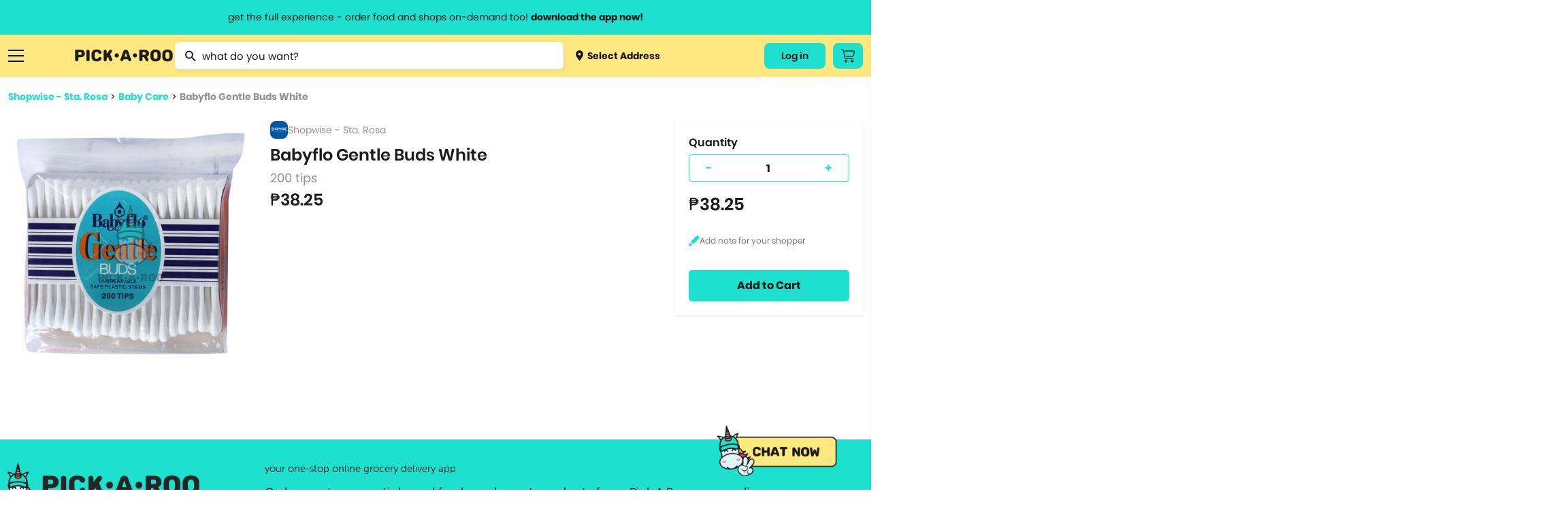

--- FILE ---
content_type: text/html; charset=utf-8
request_url: https://pickaroo.com/shopwise/products/shopwise-sta-rosa/product-detail/144588/babyflo-gentle-buds-white-2
body_size: 16742
content:


<!DOCTYPE html>
<html>
    <head>
        <meta charset="utf-8" />
        <meta name="viewport" content="width=device-width, initial-scale=1">
        <meta name="format-detection" content="telephone=no">
        <meta name="google-site-verification" content="ZIs6HTREtxmj-3pVbj4KQsRF0SWnCIihhFDPrUF95GA" />
        
            <title>Babyflo Gentle Buds White | PICK.A.ROO"</title>
            <meta property="og:title" content="Babyflo Gentle Buds White | PICK.A.ROO"/>
            
                <meta name="description" content="Order Babyflo Gentle Buds White thru the all-in-one delivery app, PICKAROO and have it delivered right to your doorstep as fast as 30-minutes">
                <meta property="og:description" content="Order Babyflo Gentle Buds White thru the all-in-one delivery app, PICKAROO and have it delivered right to your doorstep as fast as 30-minutes"/>
            
        
        <meta property="og:site_name" content="PICK•A•ROO"/>
        <meta property="og:image" content="http://pickaroo.com/static/img/catalogs/social-banner.png"/>
        <meta property="og:image:type" content="image/png"/>
        <meta property="og:image:width" content="1200"/>
        <meta property="og:image:height" content="628"/>
        <link rel="canonical" href="https://pickaroo.com/shopwise/products/shopwise-sta-rosa/product-detail/144588/babyflo-gentle-buds-white-2" />
        
        <meta name="robots" content="doindex, dofollow" />
        
        <link rel="shortcut icon" href="/static/img/catalogs/favicon.png"/>
        <link rel="alternate" href="https://pickaroo.com" hreflang="en" />

        
        <title>
            
                PICK•A•ROO | Grocery, Food &amp; Shops Delivery App
            
        </title>
        <link rel="shortcut icon" href="/static/favicon.png" />

        <link rel="stylesheet" href="/static/CACHE/css/output.fc87a624b13b.css" type="text/css">

        
        
        <!-- Google Tag Manager -->
        <script>
        /* eslint-disable */
            (function(w,d,s,l,i){w[l]=w[l]||[];w[l].push({'gtm.start':
            new Date().getTime(),event:'gtm.js'});var f=d.getElementsByTagName(s)[0],
            j=d.createElement(s),dl=l!='dataLayer'?'&l='+l:'';j.async=true;j.src=
            'https://www.googletagmanager.com/gtm.js?id='+i+dl;f.parentNode.insertBefore(j,f);
            })(window,document,'script','dataLayer','GTM-TS4FKP2');
        /* eslint-enable */
        </script>
        <!-- End Google Tag Manager -->
        <!-- AppsFlyer Snippet -->
        <script>
        /* eslint-disable */
        !function(t,e,n,s,a,c,i,o,p){t.AppsFlyerSdkObject=a,t.AF=t.AF||function(){(t.AF.q=t.AF.q||[]).push([Date.now()].concat(Array.prototype.slice.call(arguments)))},t.AF.id=t.AF.id||i,t.AF.plugins={},o=e.createElement(n),p=e.getElementsByTagName(n)[0],o.async=1,o.src="https://websdk.appsflyer.com?"+(c.length>0?"st="+c.split(",").sort().join(",")+"&":"")+(i.length>0?"af_id="+i:""),p.parentNode.insertBefore(o,p)}(window,document,"script",0,"AF","banners",{banners: {key: "8a1e1084-bcc9-4d2a-a57d-75323cb73f78"}})
        AF('banners', 'showBanner')
        /* eslint-enable */
        </script>
        <!-- AppsFlyer Snippet -->
    </head>

    <body class="products-page" oncopy="return false;" oncut="return false;">
        <!-- Google Tag Manager (noscript) -->
        <noscript><iframe src="https://www.googletagmanager.com/ns.html?id=GTM-TS4FKP2"
        height="0" width="0" style="display:none;visibility:hidden"></iframe></noscript>
        <!-- End Google Tag Manager (noscript) -->
        <header id="header-wrapper">
            <a href="#" class="info-header-message open-modal-modifier">
                <span class="website">get the full experience - order food and shops on-demand too! <strong>download the app now!</strong></span>
                <span class="mobile">grocery orders, all payment methods accepted.</span>
            </a>
            <div class="row container flex">
                <div class="ten columns flex menus">
                    <div class="list burger">
                        <a href="#" class="sidebar-menu-close">
                            <img src="/static/img/catalogs/close_menu.png" class="burger-icon">
                        </a>
                        <a href="#" class="burger-menu-icon">
                            <img src="/static/img/catalogs/burger.png" class="burger-icon" id="burger">
                        </a>
                        <div class="menu-list-wrapper burger" id="menu-list-burger">
                        <div class="menu-list">
                            <div class="mobile">
                                <a href="/" class="menu-list-header">
                                    <img src="/static/img/catalogs/logo-footer.png" class="mobile-logo-icon">
                                </a>
                            </div>
                            <div class="menu-list-scroll">
                                <div class="mobile">
                                    <div class="menu-account">
                                        <a class="deliver open-map-modal open-map" data-action="">
                                            
                                                <span>
                                                    <img src="/static/img/catalogs/location-dot.png" class=""> Select Address
                                                    <svg width="7" height="12" viewBox="0 0 7 12" fill="none" xmlns="http://www.w3.org/2000/svg">
                                                    <path d="M0.951359 -9.19776e-05C1.07632 -0.000677545 1.20014 0.023499 1.31555 0.0710197C1.43097 0.11854 1.53565 0.188447 1.62346 0.276638L6.72129 5.33324C6.80978 5.42066 6.88 5.52455 6.92791 5.63896C6.97582 5.75336 7.00049 5.87602 7.00049 5.99991C7.00049 6.12379 6.97582 6.24645 6.92791 6.36086C6.88 6.47526 6.80978 6.57915 6.72129 6.66657L1.62346 11.7232C1.53639 11.8159 1.43139 11.8902 1.31472 11.9418C1.19806 11.9933 1.07212 12.0211 0.944414 12.0233C0.81671 12.0255 0.689862 12.0022 0.571435 11.9548C0.453008 11.9073 0.345429 11.8367 0.255115 11.7471C0.164802 11.6575 0.093604 11.5508 0.0457692 11.4334C-0.00206524 11.3159 -0.0255562 11.1901 -0.0233031 11.0634C-0.0210501 10.9367 0.00690164 10.8118 0.058884 10.6961C0.110866 10.5804 0.185815 10.4762 0.279258 10.3898L4.70498 5.99991L0.279257 1.60997C0.146414 1.47804 0.0559664 1.31002 0.0193377 1.12712C-0.0172911 0.944232 0.00154206 0.754676 0.0734586 0.582394C0.145375 0.410114 0.267149 0.262835 0.423401 0.159163C0.579653 0.0554901 0.763373 7.20708e-05 0.951359 -9.19776e-05Z" fill="#1A1A1A"/>
                                                    </svg>
                                                </span>
                                            
                                        </a>
                                        
                                        <div class="title"><span>My Account</span></div>
                                        <div class="menu-my-account">
                                            
                                                <div class="menu-button-actions">
                                                    <a href="/users/auth/validate" class="button">Log In</a>
                                                </div>
                                            
                                        </div>
                                        
                                    </div>
                                    <div class="separator line"></div>
                                </div>
                                <div class="category-box">
                                <div class="category-wrapper">
                                
                                <div class="title"><span>Browse Categories</span></div>
                                
                                <div class="category dropdown">
                                    <a href="#" class="subcategory-menu">
                                        Groceries
                                        <span class="arrow"><img src="/static/img/catalogs/button.png" class="arrow-icon"></span>
                                    </a>
                                    <div class="subcategory">
                                        
                                        <a href="/groceries/brands/supermarket/">
                                            
                                                <img src="https://media.pickaroo.com/media/thumb/merchant_categories/2022/7/29/MkKawAwSLfHoB7gNmybaPU_catalog.png" class="cart-icon">
                                            
                                            <label class="middle">
                                                Grocery &amp; Markets
                                                
                                                    <span class="desc">Supermarket, Christmas Baskets</span>
                                                
                                            </label>
                                        </a>
                                        
                                        <a href="/groceries/brands/grocers-pantry-needs/">
                                            
                                                <img src="https://media.pickaroo.com/media/thumb/merchant_categories/2022/7/29/9FDXDojJeAPtwBYHTHLeFR_catalog.png" class="cart-icon">
                                            
                                            <label class="middle">
                                                Specialty Grocery
                                                
                                            </label>
                                        </a>
                                        
                                        <a href="/groceries/brands/booze/">
                                            
                                                <img src="https://media.pickaroo.com/media/thumb/merchant_categories/2022/7/29/SkDiTjCCJ2wtg2qHbwqTyy_catalog.png" class="cart-icon">
                                            
                                            <label class="middle">
                                                Alcohol
                                                
                                            </label>
                                        </a>
                                        
                                        <a href="/groceries/brands/international-selections/">
                                            
                                                <img src="https://media.pickaroo.com/media/thumb/merchant_categories/2022/7/29/Xus7MQ6pNf4ZRaMx7HWb65_catalog.png" class="cart-icon">
                                            
                                            <label class="middle">
                                                Int&#x27;l Selections
                                                
                                                    <span class="desc">Korean Grocers</span>
                                                
                                            </label>
                                        </a>
                                        
                                        <a href="/groceries/brands/frozen-diy-kits/">
                                            
                                                <img src="https://media.pickaroo.com/media/thumb/merchant_categories/2022/7/29/GskBocVZSteaio57tmx3GR_catalog.png" class="cart-icon">
                                            
                                            <label class="middle">
                                                Frozen &amp; Ready to Heat
                                                
                                            </label>
                                        </a>
                                        
                                        <a href="/groceries/brands/fresh-markets/">
                                            
                                                <img src="https://media.pickaroo.com/media/thumb/merchant_categories/2022/7/29/bxj3J4oPCikquNJFoZNZc2_catalog.png" class="cart-icon">
                                            
                                            <label class="middle">
                                                Fresh Goods
                                                
                                            </label>
                                        </a>
                                        
                                        <a href="/groceries/brands/grocery-deals/">
                                            
                                                <img src="https://media.pickaroo.com/media/thumb/merchant_categories/2022/7/29/V92S3XrFimmQNCEzBBxzML_catalog.png" class="cart-icon">
                                            
                                            <label class="middle">
                                                Grocery Deals
                                                
                                            </label>
                                        </a>
                                        
                                        <a href="/groceries/brands/healthy-grocer/">
                                            
                                                <img src="https://media.pickaroo.com/media/thumb/merchant_categories/2022/7/29/8gPd9mBAZqgtrFRJdkJwvY_catalog.png" class="cart-icon">
                                            
                                            <label class="middle">
                                                Healthy Grocery
                                                
                                            </label>
                                        </a>
                                        
                                        <a href="/groceries/brands/meat-deli-seafood/">
                                            
                                                <img src="https://media.pickaroo.com/media/thumb/merchant_categories/2022/7/29/mmByjS5qFjG7WqVm9k9c2b_catalog.png" class="cart-icon">
                                            
                                            <label class="middle">
                                                Meat &amp; Deli
                                                
                                            </label>
                                        </a>
                                        
                                        <a href="/groceries/brands/20-off-use-pickorganic/">
                                            
                                                <img src="https://media.pickaroo.com/media/thumb/merchant_categories/2022/7/29/PgAz9TbosdveWsujNX7kem_catalog.png" class="cart-icon">
                                            
                                            <label class="middle">
                                                Organic
                                                
                                            </label>
                                        </a>
                                        
                                    </div>
                                </div>
                                <div class="category dropdown">
                                    <a href="#" class="subcategory-menu">
                                        Food
                                        <span class="arrow"><img src="/static/img/catalogs/button.png" class="arrow-icon"></span>
                                    </a>
                                    <div class="subcategory">
                                        
                                            
                                            <a href="/food/brands/food-deals/">
                                                
                                                    <img src="https://media.pickaroo.com/media/thumb/merchant_categories/2022/7/29/VZyUgx6k9JJJQmdZDBhuhz_catalog.png" class="cart-icon">
                                                
                                                <label class="middle">
                                                    Food Promos
                                                    
                                                </label>
                                            </a>
                                            
                                            <a href="/food/brands/wildflour/">
                                                
                                                    <img src="https://media.pickaroo.com/media/thumb/merchant_categories/2021/1/8/dSnQpZkqEqmV9RBShmyHfC_catalog.png" class="cart-icon">
                                                
                                                <label class="middle">
                                                    Wildflour Group
                                                    
                                                </label>
                                            </a>
                                            
                                            <a href="/food/brands/american/">
                                                
                                                    <img src="https://media.pickaroo.com/media/thumb/merchant_categories/2021/3/2/RUkuq9bQLJqqpwx3Cx6jep_catalog.png" class="cart-icon">
                                                
                                                <label class="middle">
                                                    American Food
                                                    
                                                </label>
                                            </a>
                                            
                                            <a href="/food/brands/asian/">
                                                
                                                    <img src="https://media.pickaroo.com/media/thumb/merchant_categories/2021/3/3/exDQhTpFc6tSQoM8eCN3Gd_catalog.png" class="cart-icon">
                                                
                                                <label class="middle">
                                                    Asian
                                                    
                                                </label>
                                            </a>
                                            
                                            <a href="/food/brands/coffee/">
                                                
                                                    <img src="https://media.pickaroo.com/media/thumb/merchant_categories/2022/2/16/imqdyCZMFboRVdBpeArPgp_catalog.png" class="cart-icon">
                                                
                                                <label class="middle">
                                                    Bake Shops &amp; Coffee Shops
                                                    
                                                </label>
                                            </a>
                                            
                                            <a href="/food/brands/250-eats/">
                                                
                                                    <img src="https://media.pickaroo.com/media/thumb/merchant_categories/2021/9/24/ZKeWvb26ijeuQUWdoTEaYa_catalog.png" class="cart-icon">
                                                
                                                <label class="middle">
                                                    Budget Meals
                                                    
                                                </label>
                                            </a>
                                            
                                            <a href="/food/brands/chicken/">
                                                
                                                    <img src="https://media.pickaroo.com/media/thumb/merchant_categories/2021/3/2/kDGpY7iCWnajJkfgR4ku5N_catalog.png" class="cart-icon">
                                                
                                                <label class="middle">
                                                    Chicken
                                                    
                                                        <span class="desc">Fried Chicken, Korean Fried Chicken</span>
                                                    
                                                </label>
                                            </a>
                                            
                                            <a href="/food/brands/chinese/">
                                                
                                                    <img src="https://media.pickaroo.com/media/thumb/merchant_categories/2020/11/23/LCy3K4ooKnzZnUUpA9pLEC_catalog.png" class="cart-icon">
                                                
                                                <label class="middle">
                                                    Chinese
                                                    
                                                </label>
                                            </a>
                                            
                                            <a href="/food/brands/fine-dining/">
                                                
                                                    <img src="https://media.pickaroo.com/media/thumb/merchant_categories/2022/2/16/KggbVR8DoULeVx3rpZJYys_catalog.png" class="cart-icon">
                                                
                                                <label class="middle">
                                                    Fine Dining
                                                    
                                                </label>
                                            </a>
                                            
                                            <a href="/food/brands/alcohol-2/">
                                                
                                                    <img src="https://media.pickaroo.com/media/thumb/merchant_categories/2022/2/16/cyUa3C3gFpPE4zMD8rhc6U_catalog.png" class="cart-icon">
                                                
                                                <label class="middle">
                                                    Happy Hour
                                                    
                                                </label>
                                            </a>
                                            
                                            <a href="/food/brands/hole-in-the-wall/">
                                                
                                                    <img src="https://media.pickaroo.com/media/thumb/merchant_categories/2021/10/7/A7VW6LsDgXachuCcmYUs98_catalog.png" class="cart-icon">
                                                
                                                <label class="middle">
                                                    Hole in the Wall
                                                    
                                                </label>
                                            </a>
                                            
                                            <a href="/food/brands/lifestyle-hotels/">
                                                
                                                    <img src="https://media.pickaroo.com/media/thumb/merchant_categories/2022/2/16/fXmfd5k2druEZuaj8TTABH_catalog.png" class="cart-icon">
                                                
                                                <label class="middle">
                                                    Hotel Food
                                                    
                                                </label>
                                            </a>
                                            
                                            <a href="/food/brands/international/">
                                                
                                                    <img src="https://media.pickaroo.com/media/thumb/merchant_categories/2021/9/24/g4uwGQurJwhAzPY6B7hShb_catalog.png" class="cart-icon">
                                                
                                                <label class="middle">
                                                    International
                                                    
                                                        <span class="desc">Italian, Greek, Spanish, Mexican, Mediterranean</span>
                                                    
                                                </label>
                                            </a>
                                            
                                            <a href="/food/brands/japanese/">
                                                
                                                    <img src="https://media.pickaroo.com/media/thumb/merchant_categories/2020/12/1/E5Tv4zqBrJRhtyyGnCTCPV_catalog.png" class="cart-icon">
                                                
                                                <label class="middle">
                                                    Japanese
                                                    
                                                        <span class="desc">Ramen, Bento Box, Sushi</span>
                                                    
                                                </label>
                                            </a>
                                            
                                            <a href="/food/brands/korean/">
                                                
                                                    <img src="https://media.pickaroo.com/media/thumb/merchant_categories/2021/3/3/3NqkB9EdmmUZ2tPeN4qRD2_catalog.png" class="cart-icon">
                                                
                                                <label class="middle">
                                                    Korean
                                                    
                                                </label>
                                            </a>
                                            
                                            <a href="/food/brands/party-platters/">
                                                
                                                    <img src="https://media.pickaroo.com/media/thumb/merchant_categories/2022/2/16/i7iw6KCneLcmS7N2qgGDJx_catalog.png" class="cart-icon">
                                                
                                                <label class="middle">
                                                    Party Platters
                                                    
                                                        <span class="desc">Lechon</span>
                                                    
                                                </label>
                                            </a>
                                            
                                            <a href="/food/brands/pasta/">
                                                
                                                    <img src="https://media.pickaroo.com/media/thumb/merchant_categories/2020/12/11/7Rx7ZxQZtudbaz9fRdSoUy_catalog.png" class="cart-icon">
                                                
                                                <label class="middle">
                                                    Pasta
                                                    
                                                </label>
                                            </a>
                                            
                                            <a href="/food/brands/pizza/">
                                                
                                                    <img src="https://media.pickaroo.com/media/thumb/merchant_categories/2020/11/30/aS8CeJowQk7Jt7HfWwpJhF_catalog.png" class="cart-icon">
                                                
                                                <label class="middle">
                                                    Pizza
                                                    
                                                </label>
                                            </a>
                                            
                                            <a href="/food/brands/set-meals/">
                                                
                                                    <img src="https://media.pickaroo.com/media/thumb/merchant_categories/2021/9/24/ndZ4HET5666pAXBH9MfSwM_catalog.png" class="cart-icon">
                                                
                                                <label class="middle">
                                                    Set Meals
                                                    
                                                </label>
                                            </a>
                                            
                                            <a href="/food/brands/supportsmallbusiness/">
                                                
                                                    <img src="https://media.pickaroo.com/media/thumb/merchant_categories/2022/7/29/PQcGtPsARvb6zpjPW3EmQ3_catalog.png" class="cart-icon">
                                                
                                                <label class="middle">
                                                    Support Small Business
                                                    
                                                </label>
                                            </a>
                                            
                                            <a href="/food/brands/filipino/">
                                                
                                                    <img src="https://media.pickaroo.com/media/thumb/merchant_categories/2022/6/10/foygDw8CpTMcmwauUUBmmx_catalog.png" class="cart-icon">
                                                
                                                <label class="middle">
                                                    Filipino Food
                                                    
                                                </label>
                                            </a>
                                            
                                        
                                    </div>
                                </div>
                                <div class="category dropdown mb-0">
                                    <a href="#" class="subcategory-menu">
                                        Shops
                                        <span class="arrow"><img src="/static/img/catalogs/button.png" class="arrow-icon"></span>
                                    </a>
                                    <div class="subcategory">
                                        
                                        <a href="/shops/brands/gadgets-electronics/">
                                            
                                                <img src="https://media.pickaroo.com/media/thumb/merchant_categories/2022/7/29/5QQGM7uQZ2KoMeULY88stP_catalog.png" class="cart-icon">
                                            
                                            <label class="middle">
                                                Gadgets &amp; Electronics
                                                
                                                    <span class="desc">Audio, Electronic Devices, Computer Accessories, Mobile Accessories</span>
                                                
                                            </label>
                                        </a>
                                        
                                        <a href="/shops/brands/hardware/">
                                            
                                                <img src="https://media.pickaroo.com/media/thumb/merchant_categories/2022/7/29/JzXwsgNTVVs79i2hPsHfXS_catalog.png" class="cart-icon">
                                            
                                            <label class="middle">
                                                Hardware
                                                
                                                    <span class="desc">Home Improvement, Automotive &amp; Motorcycle</span>
                                                
                                            </label>
                                        </a>
                                        
                                        <a href="/shops/brands/lifestyle-variety-store/">
                                            
                                                <img src="https://media.pickaroo.com/media/thumb/merchant_categories/2022/7/29/YgigVtPtBQMMUPzhEPaDsu_catalog.png" class="cart-icon">
                                            
                                            <label class="middle">
                                                Lifestyle &amp; Variety
                                                
                                            </label>
                                        </a>
                                        
                                        <a href="/shops/brands/pet-care/">
                                            
                                                <img src="https://media.pickaroo.com/media/thumb/merchant_categories/2022/7/29/aHXmH6ztN3V6gZ9UaLUrNz_catalog.png" class="cart-icon">
                                            
                                            <label class="middle">
                                                Pet Care
                                                
                                            </label>
                                        </a>
                                        
                                        <a href="/shops/brands/flowers-plants/">
                                            
                                                <img src="https://media.pickaroo.com/media/thumb/merchant_categories/2022/7/29/goUbhLC6ssGYZiNzisNkUK_catalog.png" class="cart-icon">
                                            
                                            <label class="middle">
                                                Flowers
                                                
                                            </label>
                                        </a>
                                        
                                        <a href="/shops/brands/self-care-wellness/">
                                            
                                                <img src="https://media.pickaroo.com/media/thumb/merchant_categories/2022/7/29/agzg4Ds2XLQewN32iZYqNR_catalog.png" class="cart-icon">
                                            
                                            <label class="middle">
                                                Beauty &amp; Personal Care
                                                
                                                    <span class="desc">Skincare, Beauty &amp; Cosmetics, Bath &amp; Body Care, Personal Care</span>
                                                
                                            </label>
                                        </a>
                                        
                                        <a href="/shops/brands/fashion-and-apparel/">
                                            
                                                <img src="https://media.pickaroo.com/media/thumb/merchant_categories/2022/7/29/NuHjuUewRFFi287kZbcL8B_catalog.png" class="cart-icon">
                                            
                                            <label class="middle">
                                                Clothing, Gifts &amp; Jewelry
                                                
                                                    <span class="desc">Apparel &amp; Clothing, Gifts &amp; Trinkets</span>
                                                
                                            </label>
                                        </a>
                                        
                                        <a href="/shops/brands/stay-safe-with-roo/">
                                            
                                                <img src="https://media.pickaroo.com/media/thumb/merchant_categories/2022/7/29/LmSSfWVmmeU3YpLWzujMWZ_catalog.png" class="cart-icon">
                                            
                                            <label class="middle">
                                                Health &amp; Safety
                                                
                                            </label>
                                        </a>
                                        
                                        <a href="/shops/brands/sports-fitness-travel/">
                                            
                                                <img src="https://media.pickaroo.com/media/thumb/merchant_categories/2022/7/29/LBpjem7ihNNyNT4YMqCD8r_catalog.png" class="cart-icon">
                                            
                                            <label class="middle">
                                                Sports &amp; Outdoors
                                                
                                                    <span class="desc">Sports &amp; Fitness, Fitness, Sports, Travel Accessories</span>
                                                
                                            </label>
                                        </a>
                                        
                                        <a href="/shops/brands/hotel-e-vouchers/">
                                            
                                                <img src="https://media.pickaroo.com/media/thumb/merchant_categories/2022/7/29/DTMWVhyLoUyib7DUti2wnC_catalog.png" class="cart-icon">
                                            
                                            <label class="middle">
                                                Hotel E-vouchers
                                                
                                            </label>
                                        </a>
                                        
                                        <a href="/shops/brands/home-kitchen/">
                                            
                                                <img src="https://media.pickaroo.com/media/thumb/merchant_categories/2022/7/29/aEARpYnKd8GmrtkjpKWfge_catalog.png" class="cart-icon">
                                            
                                            <label class="middle">
                                                Home &amp; Kitchen
                                                
                                                    <span class="desc">Lights &amp; Decor, Home &amp; Kitchen Needs, Home &amp; Kitchen Appliances, Bed …</span>
                                                
                                            </label>
                                        </a>
                                        
                                        <a href="/shops/brands/up-to-70-off/">
                                            
                                                <img src="https://media.pickaroo.com/media/thumb/merchant_categories/2022/7/29/TFPqGFA3dpZBpWqXPFGBVC_catalog.png" class="cart-icon">
                                            
                                            <label class="middle">
                                                Shops Deals
                                                
                                            </label>
                                        </a>
                                        
                                        <a href="/shops/brands/egift/">
                                            
                                                <img src="https://media.pickaroo.com/media/thumb/merchant_categories/2022/7/29/eSKpkoiFnw5QGSrmms3NEL_catalog.png" class="cart-icon">
                                            
                                            <label class="middle">
                                                E-Gift Cards
                                                
                                            </label>
                                        </a>
                                        
                                    </div>
                                </div>
                                <div class="separator line mobile"></div>
                                <div class="category mb-0">
                                    <a href="/brand-directory">Brand Directory</a>
                                </div>
                                <div class="separator line mobile"></div>
                                <div class="title"><span>Information<span></div>
                                <div class="category">
                                    <a href="http://blog.pickaroo.com/about-us" target="_blank">About Us</a>
                                </div>
                                <div class="category">
                                    <a href="https://blog.pickaroo.com/stories" target="_blank">Stories</a>
                                </div>
                                <div class="category">
                                    <a href="https://blog.pickaroo.com/faqs" target="_blank">FAQs</a>
                                </div>
                                <div class="category">
                                    <a href="/cdn-cgi/l/email-protection#1a79695a6a7379717b68757534797577">Contact Us</a>
                                </div>
                                <div class="category mb-0">
                                    <a href="https://blog.pickaroo.com/join-us" target="_blank">Join Us</a>
                                </div>
                                
                                <div class="separator line mobile"></div>
                                <div class="category">
                                    
                                    <a href="/users/auth/validate">Log In</a>
                                    
                                </div>
                                
                                <div class="last category"></div>
                                </div>
                                </div>
                            </div>
                        </div>
                        </div>
                    </div>
                    <a href="https://production.pickaroo.com" class="logo-container">
                        <img src="/static/img/catalogs/Pickaroo%20Logo%20-%20Wording%402x.png" class="logo">
                    </a>
                    <div class="search-wrapper-box">
                        
                        <form id="searchForm" class="no-margin search" action="/search/" method="get">
                            <div class="awesomplete-input">
                                <img src="/static/img/catalogs/magnifier.png" class="search-icon">
                                <input value="" type="text" placeholder="what do you want?" class="awesomplete input search-awesomplete" id="catalog_search">
                            </div>
                            <div class="search-result-wrapper" id="search-result-wrapper">
                                <div class="initial-search-screen-box">
                                    <div class="recently-items-box" id="recently-products-wrapper">
                                        <div class="search-result-title">Recently Viewed Product</div>
                                        <ul class="recently-items" id="recently-products"></ul>
                                    </div>
                                    <div class="recently-items-box" id="recently-stores-wrapper">
                                        <div class="search-result-title">Recently Viewed Brands</div>
                                        <ul class="recently-items last" id="recently-stores"></ul>
                                    </div>
                                </div>
                                <div class="search-result-autocomplete-box">
                                     <div class="search-result-title">Brand Suggestion</div>
                                    <div class="merchant-results-wrapper" id="merchant-results-wrapper"></div>
                                    <a href="#" class="all">Search all stores with “<span class="search-keyword" id="search-keyword"></span>”</a>
                                     <div class="search-result-title">Product Suggestion</div>
                                    <div class="variant-results-wrapper" id="variant-results-wrapper"></div>
                                </div>
                            </div>
                        </form>
                        
                        <a class="deliver open-map-modal open-map" data-action="">
                            
                                <span>
                                    <img src="/static/img/catalogs/location-dot.png" class="cart-icon"> Select Address
                                </span>
                            
                        </a>
                    </div>
                </div>
                
                
                <div class="two columns flex">
                    <div class="menus">
                        
                        <div class="list website">
                            
                                
                                <a href="/users/auth/validate" class="button account-button">
                                    Log in
                                </a>
                                
                            
                        </div>
                        
                        <div class="list cart-button-wrapper">
                            
                            <a href="/users/auth/validate" class="button cart-button">
                                <img src="/static/img/catalogs/cart_icon.png" />
                            </a>
                            
                        </div>
                        
                    </div>
                </div>
            </div>
        </header>

        <div class="modal-window hide modal-default short modal-map" id='modal-map'>
            <div class="modal-window-box">
                <div class="close-button flex-center" id="modal-close-button">
                    <img src="/static/img/web/acc-close-black.png">
                </div>
                <div class="body">
                    <p class="modal-title">Select Location</p>
                    <div class="search-wrapper">
                        <input type="text" placeholder="Search Location...." id="search-location" class="search-map">
                    </div>
                    <div class="map-selected" id='map-selected'></div>
                    <span id="address-selected" class="address-wrapper__subtitle map-detail">
                        
                            Manila, Metro Manila, Philippines
                        
                    </span>
                </div>
                <div class="footer no-grid">
                    <a href="#" id='use-current-location' class="action-button">Use This Location</a>
                </div>
            </div>
        </div>

        

        

<div class="modal-window hide short modal-default small" id="modifier-modal">
    <div class="modal-window-box">
        <div class="close-button flex-center" id="modal-close-button-download">
            <img src="/static/img/web/acc-close-black.png">
        </div>
        <div class="body">
            <p class="modal-title">Download the app & start ordering now</p>
            <div class="card">
                <img class="logo" src="/static/img/web/logo-with-text.png">
                <div id="modal-qr" class="qr"></div>
                <span class="modal-subtitle">Scan QR code to download the app</span>
            </div>
        </div>
        <div class="footer small">
            <a href="https://pickaroo.page.link/etD3" target="_blank">
                <img src="/static/img/catalogs/googleplay.png" class="app-icon">
            </a>
            <a href="https://pickaroo.page.link/94Xr" target="_blank">
                <img src="/static/img/catalogs/appstore2.png" class="app-icon">
            </a>
        </div>
    </div>
</div>

        
<div class="modal-window short promo-list-modal hide" id="promo-list-modal">
    <div class="close-button flex-center" id="promo-list-modal-close-button">
        <img src="/static/img/web/acc-close-black.png">
    </div>
    <section class="modal-window-box">
        <div class="header">
            <div class="title">Available Promos</div>
        </div>
        <div class="body">
            <div class="promo-list-modal__loading hide"></div>
            <div class="product-wrapper__participating-item-promos">

            </div>
        </div>
    </section>
</div>


        

<div class="modal-window hide short logout-modal" id="confirm-delete-modal">
    <div class="close-button flex-center" id="confirm-delete-modal-close-button">
        <img src="/static/img/web/acc-close-black.png">
    </div>
    <div class="modal-window-box">
        <div class="body">
            <span>Are you sure want to remove this item?</span>
        </div>
        <div class="footer">
            <button id="delete-cancel" class="action-button secondary new-design" href="#">Cancel</button>
            <button id="delete-proceed" class="action-button new-design prevent-margin">Yes</button>
        </div>
    </div>
</div>



<div class="modal-window hide short modal-default small" id="modifier-modal">
    <div class="modal-window-box">
        <div class="close-button flex-center" id="modal-close-button-download">
            <img src="/static/img/web/acc-close-black.png">
        </div>
        <div class="body">
            <p class="modal-title">Download the app & start ordering now</p>
            <div class="card">
                <img class="logo" src="/static/img/web/logo-with-text.png">
                <div id="modal-qr" class="qr"></div>
                <span class="modal-subtitle">Scan QR code to download the app</span>
            </div>
        </div>
        <div class="footer small">
            <a href="https://pickaroo.page.link/etD3" target="_blank">
                <img src="/static/img/catalogs/googleplay.png" class="app-icon">
            </a>
            <a href="https://pickaroo.page.link/94Xr" target="_blank">
                <img src="/static/img/catalogs/appstore2.png" class="app-icon">
            </a>
        </div>
    </div>
</div>


<div class="modal-window short hide promo-detail-modal" id="promo-detail-modal">
    <div class="close-button flex-center" id="promo-detail-modal-close-button">
        <img src="/static/img/web/acc-close-black.png">
    </div>
    <section class="modal-window-box">
        <div class="header">
            <h3 class="promo-detail-modal__promo-title">Promo Title</h3>
        </div>
        <div class="body">
            <p class="promo-detail-modal__application-notice">
                We’ll apply this promo automatically if it meet the qualifications
            </p>
            <p class="promo-detail-modal__promo-description">
                Content
            </p>
            <a href="#" class="promo-detail-modal__view-items">View Participating Items</a>
        </div>
    </section>
</div>



        


        <div class="container-wrapper">
            <div class="container content-body ">
                

                

<div class="content">
    <div class="seperator small"></div>
    <div class="breadcrumb">
        <a href="/shopwise/products/shopwise-sta-rosa" class="link">Shopwise - Sta. Rosa</a>  >  <a href="/shopwise/products/shopwise-sta-rosa?group=755-baby-care&list=True" class="link">Baby Care</a>  >  <a href="https://pickaroo.com/shopwise/products/shopwise-sta-rosa/product-detail/144588/babyflo-gentle-buds-white-2" class="link">Babyflo Gentle Buds White</a>
    </div>
    <div class="row flex product-content">
        <div class="four columns new_columns full_width_mobile mb-1">
            <!-- sse -->
            
            <img src="https://media.pickaroo.com/media/thumb/variant_photos/2021/6/8/2sPTqXcxrmWqGj7br9CpXn_watermark_400.jpg" class="icon">
            
            <!-- /sse -->
        </div>
        <div class="five columns content-details new_columns full_width_mobile">
            
            
            <span class="mt-0 merchant">
                <!-- sse -->
                
                <img src="https://media.pickaroo.com/media/thumb/merchant_logos/2022/6/3/MNcCisbfkpBM6Jd7kcA3Br_size_120.jpg" class="merchant-logo" alt="Shopwise logo" />
                
                <!-- /sse -->
                Shopwise - Sta. Rosa
            </span>
            <h1 class="mt-2 product-name">Babyflo Gentle Buds White</h1>
            <div class="info">
                
                    <span class="size">200 tips</span>
                
                
            </div>

            
                <div class="price"> &#8369;38.25<span class="product-unit"></span></div>
            

            

            
        </div>
        
        
        <div class="three columns full_width_mobile">
            <form class="checkout-panel">
                <input type="hidden" name="csrfmiddlewaretoken" value="wq2bnS35GCKvQyC5vcaOyyK7iBEizk88eRJIZuMpKFTlRC8QtN6d5ewGgejIKxZc">
                <input type="hidden" name="inventory_id" value="1301097" />
                <label for="qty_input" class="remaining_qty_wrapper">
                    <span>Quantity</span>
                    
                </label>
                <div class="quantity-input-wrapper">
                    <div class="quantity-input-container">
                        
                        <button type="button" id="decrement_qty" >-</button>
                        <input type="number" name="quantity"
                               id="qty_input" min="1"
                               value="1" max="99" readonly/>
                        <button type="button" id="increment_qty" >+</button>
                        
                    </div>
                    <span class="price">
                        <span id="checkout_price">
                            &#8369; 38.25
                        </span>
                    </span>
                </div>
                <div class="notes">
                    <img src="/static/img/catalogs/icon-notes.svg" />
                    <input type="text" name="notes" maxlength="256" placeholder="Add note for your shopper"  />
                </div>
                
                    
                    <button type="submit" class="action-button new-design" id="add-to-cart-button">
                         Add to Cart 
                    </button>
                    
                
                <!-- <button type="button" class="action-button border new-design">Order Now</button> -->
            </form>
        </div>
        
        
    </div>
    
</div>

            </div>
        </div>

        <div class="cart-popup hide">
            
<div class="content">
    <div class=header>
        <button class="close-button" id="cart-close-button">
            <img src="/static/img/catalogs/close.png" />
        </button>
        <span class="title">0 Items</span>
    </div>
    <div class="body">
        
        
        <div class="empty-cart">
            <img src="/static/img/catalogs/empty-cart.png" />
            <span class="title">Your Cart is Empty</span>
            <span class="subtitle">Start shopping now</span>
        </div>
        
    </div>
    <div class="footer">
        
        <a class="action-button full-width" href="/">Shop Now</a>
        
    </div>
</div>

        </div>

        <div class="add-to-cart-popup">
            <div class="content">
                <span class="quantity">1x</span>
                <img src="/static/img/catalogs/placeholder-product.png" alt="Product Image" class="product-image" />
                <span class="product-name">Product Name</span>
                <span class="price">&#8369;200</span>
            </div>
        </div>

        <footer>
            <div class="container">
                <div class="row top flex">
                    <div class="full_width_mobile">
                        <div class="row flex">
                            <div class="four columns">
                                <img src="/static/img/catalogs/logo-footer.png" class="logo">
                            </div>
                            <div class="eight columns">
                                 <div class="title">your one-stop online grocery delivery app</div>
                                <p>
                                    Order pantry essentials and fresh and meat products from Pick.A.Roo,
                                    your online grocery delivery app, and get them in an hour, in one go
                                </p>
                            </div>
                        </div>
                    </div>
                </div>
                <div class="row middle-content">
                    <div class="four columns">
                        <h5>Customer Service</h5>
                        <div class="row list">
                            
                            <span>
                                <img src="/static/img/catalogs/mail.png" class="contact-icon mail">
                                <a href="/cdn-cgi/l/email-protection" class="__cf_email__" data-cfemail="f19282b18198929a90839e9edf929e9c">[email&#160;protected]</a>
                            </span>
                        </div>
                    </div>
                    <div class="two columns">
                        <h5>Discover</h5>
                        <div class="row list">
                            <a href="/groceries/brands/supermarket/">
                                Groceries
                            </a>
                            <a href="/food/brands/budgetarian/">
                                Food
                            </a>
                            <a href="/shops/brands/gadgets-electronics/">
                                Shops
                            </a>
                            <a href="/brand-directory">
                                Directory
                            </a>
                        </div>
                    </div>
                    <div class="two columns mr-0">
                        <h5>Learn More</h5>
                        <div class="row list">
                            <a href="http://blog.pickaroo.com/about-us" target="_blank">
                                About Us
                            </a>
                            <a href="https://blog.pickaroo.com/stories" target="_blank">
                                Stories
                            </a>
                            <a href="https://blog.pickaroo.com/faqs" target="_blank">
                                FAQ
                            </a>
                            <a href="/cdn-cgi/l/email-protection#016272417168626a60736e6e2f626e6c">
                                Contact Us
                            </a>
                            <a href="https://blog.pickaroo.com/join-us" target="_blank">
                                Join Us
                            </a>
                        </div>
                    </div>
                    <div class="four columns">
                        <h5>Follow Us</h5>
                        <div class="row list medsos">
                            <a href="https://www.facebook.com/pickarooph">
                                <img src="/static/img/catalogs/facebook.png" class="icon">
                            </a>
                            <a href="https://twitter.com/pickaroo">
                                <img src="/static/img/catalogs/twitter.png" class="icon">
                            </a>
                            <a href="https://www.instagram.com/pickarooapp">
                                <img src="/static/img/catalogs/instagram.png" class="icon">
                            </a>
                            <a href="https://www.youtube.com/channel/UCkOB9gDbuc9rdpUuMetOqrQ">
                                <img src="/static/img/catalogs/youtube.png" class="icon">
                            </a>
                        </div>
                        <div class="row apps">
                            <a href="https://pickaroo.page.link/94Xr" target="_blank" rel="noopener noreferrer">
                                <img src="/static/img/catalogs/appstore2.png" class="app-icon">
                            </a>
                            <a href="https://pickaroo.page.link/etD3" target="_blank" rel="noopener noreferrer">
                                <img src="/static/img/catalogs/googleplay.png" class="app-icon last">
                            </a>
                        </div>
                    </div>
                </div>
            </div>
            <hr/>
            <div class="container footer-yellow-bg">
                <div class="row bottom">
                    <div class="six columns">
                        <a href="/terms">Terms &amp; Conditions</a>
                        <a href="/privacy-policy">Privacy Policy</a>
                    </div>
                    <div class="six columns copyright">
                        © PICKAROO. All Rights Reserved
                    </div>
                </div>
            </div>
        </footer>

        <div id="floating_chat_button" class="floating-chat-button hide">
            <button class="chat-button" id="chat_button"></button>
        </div>

        <div class="modal-window hide medium modal-default" id="address-modal">
            <div class="close-button flex-center" id="address-modal-close-button">
                <img src="/static/img/web/acc-close-black.png">
            </div>
            <div class="modal-window-box">
                
                <div class="body slim-padding">
                    <p class="modal-title">Select Address</p>
                    <p>You have no address saved</p>
                    <a href="/users/account/add-address?next=/shopwise/products/shopwise-sta-rosa/product-detail/144588/babyflo-gentle-buds-white-2" class="action-button new-design fit-content">
                        <strong>+ Add New Address</strong>
                    </a>
                </div>
                
            </div>
        </div>
    <script data-cfasync="false" src="/cdn-cgi/scripts/5c5dd728/cloudflare-static/email-decode.min.js"></script><script defer src="https://static.cloudflareinsights.com/beacon.min.js/vcd15cbe7772f49c399c6a5babf22c1241717689176015" integrity="sha512-ZpsOmlRQV6y907TI0dKBHq9Md29nnaEIPlkf84rnaERnq6zvWvPUqr2ft8M1aS28oN72PdrCzSjY4U6VaAw1EQ==" data-cf-beacon='{"version":"2024.11.0","token":"bf6a2dfd1e7d49d6926966a456d52187","r":1,"server_timing":{"name":{"cfCacheStatus":true,"cfEdge":true,"cfExtPri":true,"cfL4":true,"cfOrigin":true,"cfSpeedBrain":true},"location_startswith":null}}' crossorigin="anonymous"></script>
</body>



    <script src="/static/qrcodejs/qrcode.min.js"></script>
    <script>
        const headerWrapper = document.getElementById('header-wrapper');

        if (headerWrapper) {
            window.addEventListener('scroll', (event) => {
                if (document.body.getBoundingClientRect().top >= 0) {
                    headerWrapper.classList.remove('background');
                } else {
                    headerWrapper.classList.add('background');
                }
            });
        }

        modalQr = document.querySelectorAll('.qr');
        if (modalQr) {
            modalQr.forEach(function(element) {
                new QRCode(element, {
                    // eslint-disable-next-line max-len
                    text: 'https://pickaroo.onelink.me/APpz?creative_id=66e648da-b30a-498a-91be-b2a2d62df0ad',
                });
            });

            const modalWrapper = document.getElementById('modifier-modal');
            const downloadModalClose = document.getElementById('modal-close-button-download');
            const openModal = document.querySelectorAll('.open-modal-modifier');

            openModal.forEach((button) => {
                button.addEventListener('click', function(e) {
                    modalWrapper.classList.remove('hide');
                    body.classList.add('modal-window-background');
                    header.classList.add('modal-window-background');
                });
            });

            if (downloadModalClose) {
                downloadModalClose.addEventListener('click', () => {
                    modalWrapper.classList.add('hide');
                    body.classList.remove('modal-window-background');
                    header.classList.remove('modal-window-background');
                });
            }
        }
    </script>

    <script>
        const subcategoryMenu = document.querySelectorAll('.subcategory-menu');
        subcategoryMenu.forEach(function(element) {
            element.addEventListener('click', function(event) {
                const isActive = element.parentElement.classList.contains('active');
                subcategoryMenu.forEach(function(element) {
                    element.parentElement.classList.remove('active');
                });
                if (!isActive) {
                    element.parentElement.classList.add('active');
                }
            });
        });

        const burgerMenu = document.getElementById('burger');
        window.addEventListener('click', function(e) {
            // eslint-disable-next-line max-len
            if (burgerMenu.contains(e.target) && !burgerMenu.parentElement.classList.contains('show-menu')) {
                burgerMenu.parentElement.classList.add('show-menu');
                headerWrapper.parentElement.classList.add('show-menu-active');
            }

            const burgerActive = document.getElementsByClassName('show-menu')[0];
            if (burgerActive) {
                burgerActive.addEventListener('click', function(e) {
                    burgerMenu.parentElement.classList.remove('show-menu');
                    headerWrapper.parentElement.classList.remove('show-menu-active');
                });
            }
        });
    </script>

    <script src="/static/CACHE/js/output.d5def8186cff.js"></script>

    <script src="https://maps.googleapis.com/maps/api/js?key=AIzaSyBGa1FIKryCsD9RVs-namoUsXUf8jWwLfA&libraries=places"></script>
    <script>
        const mapLocation = document.querySelectorAll('.open-map');
        const mapAddModal = document.getElementById('modal-map');
        const openMapModal = document.querySelectorAll('.open-map-modal');
        const closeModal = document.getElementById('modal-close-button');
        const mapConfirm = document.getElementById('use-current-location');
        const locationButton = document.createElement('button');
        const addressSelected = document.getElementById('address-selected');

        const body = document.querySelector('body');
        const header = document.querySelector('header');
        const geocoder = new google.maps.Geocoder();
        const cartButton = document.querySelector('#cart-button');
        const cartPopup = document.querySelector('.cart-popup');
        const addressPreview = document.getElementById('address-preview');
        const toastWrapper = document.getElementById('toast');
        const navbarCartCount = document.getElementById('navbar-cart-count');

        // Select address modal
        /* eslint-disable */
        const addressModal = document.getElementById('address-modal');
        const addressModalCloseButton = document.getElementById('address-modal-close-button');
        const changeAddressButton = document.getElementById('change-address');
        const addressListEntries = document.querySelectorAll('.address-list input[type=radio]');
        const addressConfirm = document.getElementById('confirm-address');
        const addressErrorMessage = document.getElementById('address-error-message');
        /* eslint-enable */

        let selectedAddressName = '';
        let needAddressCheck = false; // eslint-disable-line prefer-const
        let reloadPageOnAddressChange = false; // eslint-disable-line prefer-const

        addressModalCloseButton.addEventListener('click', () => {
            addressModal.classList.add('hide');
            body.classList.remove('modal-window-background');
            header.classList.remove('modal-window-background');
        });

        addressListEntries.forEach((element) => {
            element.addEventListener('change', (e) => {
                addressConfirm.disabled = needAddressCheck;
                selectedAddressName = e.target.dataset.name;
            });
        });

        if (addressConfirm) {
            addressConfirm.addEventListener('click', () => {
                if (addressConfirm.disabled) return;

                const urlParams = new URLSearchParams(location.search);
                urlParams.delete('intent');
                history.replaceState(null, null, `${location.pathname}?${urlParams.toString()}`);

                // eslint-disable-next-line
                const selectedAddressInput = document.querySelector('.address-list input[type=radio]:checked');
                const selectedLocation = {
                    'lat': parseFloat(selectedAddressInput.dataset.latitude),
                    'lng': parseFloat(selectedAddressInput.dataset.longitude),
                };

                saveCurrentLocation(selectedAddressName, selectedLocation);

                addressModal.classList.add('hide');
                body.classList.remove('modal-window-background');
                header.classList.remove('modal-window-background');
            });

            // Enable addressConfirm if any addressListEntries is checked
            const selectedAddressInput = document.querySelector('.address-list input[type=radio]:checked');
            if (selectedAddressInput) {
                addressConfirm.disabled = false;
                selectedAddressName = selectedAddressInput.dataset.name;
            }
        }

        let mapInitialized = false;
        let currentLocation;
        let changeLocationOnly = true;
        /* eslint-disable */
        
        // default location to manila
        currentLocation = {lat: 14.599392118702927, lng: 120.98540705564999};
        
        /* eslint-enable */

        setTimeout(function() {
            if (!toastWrapper) return;
            toastWrapper.classList.add('hide');
        }, 2500);

        openMapModal.forEach((button) => {
            button.addEventListener('click', (e) => {
                if (burgerMenu) {
                    burgerMenu.parentElement.classList.remove('show-menu');
                }
                changeLocationOnly = e.target.getAttribute('data-action') ? false : true;
                /* eslint-disable-next-line prefer-const */
                let useAddressPicker = false;
                

                if (!changeLocationOnly || !useAddressPicker) {
                    mapAddModal.classList.remove('hide');
                    body.classList.add('modal-window-background');
                    header.classList.add('modal-window-background');
                    if (!mapInitialized) {
                        initSearchMap();
                        mapInitialized = true;
                    }
                } else {
                    addressModal.classList.remove('hide');
                    body.classList.add('modal-window-background');
                    header.classList.add('modal-window-background');
                }
            });
        });

        closeModal.addEventListener('click', function() {
            mapAddModal.classList.add('hide');
            body.classList.remove('modal-window-background');
            header.classList.remove('modal-window-background');
        });

        const getCurrentLocation = (map, updateLocation) => {
            // Try HTML5 geolocation.
            if (navigator.geolocation) {
                navigator.geolocation.getCurrentPosition(
                    (position) => {
                        const location = {
                            lat: position.coords.latitude,
                            lng: position.coords.longitude,
                        };
                        currentLocation = location;
                        if (map) {
                            map.setCenter(location);
                        }

                        setAddressLocation(location, () => {
                            if (updateLocation) {
                                saveCurrentLocation(addressSelected.innerText, location);
                            }
                        });
                    },
                    () => {
                        alert('Please allow the location permission');
                    },
                );
            } else {
                // Browser doesn't support Geolocation
                alert(`Can't access your location, Check your browser version and enable location`);
            }
        };

        function initSearchMap() {
            const map = new google.maps.Map(document.getElementById('map-selected'), {
                center: currentLocation,
                zoom: 13,
                streetViewControl: false,
                mapTypeControl: false,
                fullscreenControl: false,
                draggable: true,
            });

            locationButton.classList.add('mylocation-button');
            // eslint-disable-next-line max-len
            locationButton.style.backgroundImage = 'url(/static/img/catalogs/location.svg)';

            // Create the search box and link it to the UI element.
            const input = document.getElementById('search-location');
            const searchBox = new google.maps.places.SearchBox(input);

            map.controls[google.maps.ControlPosition.TOP_CENTER].push(input);
            // eslint-disable-next-line max-len
            map.controls[google.maps.ControlPosition.RIGHT_CENTER].push(locationButton);

            // Bias the SearchBox results towards current map's viewport.
            map.addListener('bounds_changed', () => {
                searchBox.setBounds(map.getBounds());
            });

            // Listen for the event fired when the user
            // selects a prediction and retrieve more details for that place.
            searchBox.addListener('places_changed', () => {
                const places = searchBox.getPlaces();
                if (places.length === 0) {
                    return;
                }
                // only get first places with geometry
                const bounds = new google.maps.LatLngBounds();
                for (let i=0; place=places[i]; i++) {
                    if (place.geometry && place.geometry.location) {
                        bounds.extend(place.geometry.location);
                        map.setCenter(place.geometry.location);
                        addressSelected.innerText = place.formatted_address;
                        currentLocation = place.geometry.location.toJSON();
                        break;
                    }
                }
                // For each place, get the icon, name and location.
                map.fitBounds(bounds);
                map.setZoom(15);
            });

            google.maps.event.addListener(map, 'dragend', function() {
                // eslint-disable-next-line max-len
                const centerLocation = map.getCenter().toJSON();

                setAddressLocation(centerLocation);
                currentLocation = centerLocation;
            });

            locationButton.addEventListener('click', function(e) {
                getCurrentLocation(map);
            });

            mapConfirm.addEventListener('click', function(e) {
                e.preventDefault();
                if (changeLocationOnly) {
                    saveCurrentLocation(
                        addressSelected.innerText,
                        currentLocation,
                        // 
                    );
                } else if (addressPreview) {
                    addressPreview.innerText = addressSelected.innerText;
                }
            });
        }

        function setAddressLocation(location, callback = () => {}) {
            geocoder.geocode({location: location}, (results, status) => {
                if (status === 'OK') {
                    if (results[0]) {
                        addressSelected.innerText = results[0].formatted_address;
                        callback();
                    } else {
                        alert('No results found');
                    }
                } else {
                    alert('Geocoder failed due to: ' + status);
                }
            });
        }

        function saveCurrentLocation(address, location, openNewAddress = false) {
            const url = `/save-location`;
            const data = {
                'latitude': location.lat,
                'longitude': location.lng,
                'address': address,
            };

            requests(url, 'POST', {
                data: data,
                callback: function(httpRequest) {
                    if (httpRequest.status === 200) {
                        if (reloadPageOnAddressChange) {
                            window.location.reload();
                        }
                        if (address.length > 25) {
                            address = address.substring(0, 24) + '...';
                        }
                        const locationText = document.createElement('span');
                        locationText.innerText = address;
                        mapLocation.forEach((location) => {
                            /* eslint-disable-next-line max-len */
                            location.innerHTML = `<img src="/static/img/catalogs/location-dot.png" class="cart-icon"> ` + address;
                        });
                        if (openNewAddress) {
                            /* eslint-disable-next-line max-len */
                            window.location.href = `/users/account/add-address?next=/shopwise/products/shopwise-sta-rosa/product-detail/144588/babyflo-gentle-buds-white-2&next_intent=open_address`;
                        } else {
                            closeModal.click();
                        }
                    } else {
                        alert('error');
                    }
                },
            });
        }

        

        if (cartButton) {
            cartButton.addEventListener('click', (e) => {
                cartPopup.classList.remove('hide');
                body.classList.add('modal-window-background');
                header.classList.add('modal-window-background');
            });
        }

        cartPopup.addEventListener('click', (e) => {
            if (e.currentTarget === e.target) {
                cartPopup.classList.add('hide');
                body.classList.remove('modal-window-background');
                header.classList.remove('modal-window-background');
            }
        });

        const hydrate = () => {
            const cartCloseButton = document.querySelector('#cart-close-button');

            cartCloseButton.addEventListener('click', (e) => {
                cartPopup.classList.add('hide');
                body.classList.remove('modal-window-background');
                header.classList.remove('modal-window-background');
            });
        };

        /* eslint-disable-next-line no-unused-vars */
        const updateCartCount = (count) => {
            navbarCartCount.innerText = count;
            if (count > 0) {
                navbarCartCount.classList.remove('hidden');
            } else {
                navbarCartCount.classList.add('hidden');
            }
        };

        /* eslint-disable-next-line no-unused-vars */
        const updatePromotionProgress = (data) => {
            data.forEach((e) => {
                if (e.free_delivery_remaining) {
                    const freeDeliveryRemaining = document.getElementById(`free-delivery-remaining-${e.store_id}`); // eslint-disable-line
                    freeDeliveryRemaining.innerText = `Add ₱${e.free_delivery_remaining} to get FREE DELIVERY`; // eslint-disable-line
                    freeDeliveryRemaining.classList.remove('announcement');
                    if (e.free_delivery_remaining < 0) {
                        freeDeliveryRemaining.innerText = 'You get FREE DELIVERY';
                        freeDeliveryRemaining.classList.add('announcement');
                    }
                }
                if (e.free_delivery_progress) {
                    const progress = document.getElementById(`progress-${e.store_id}`);
                    progress.setAttribute('style', `--progress: ${e.free_delivery_progress};`);
                    progress.classList.remove('full');
                    if (e.free_delivery_progress === 100) {
                        progress.classList.add('full');
                    }
                }
            });
        };

        hydrate();

        // 
        window.addEventListener('load', () => {
            if (new URLSearchParams(location.search).get('intent') === 'open_address') {
                addressModal.classList.remove('hide');
                body.classList.add('modal-window-background');
                header.classList.add('modal-window-background');
            }
        });
        // 

        // 
        const betaModalWindow = document.getElementById('beta-modal-window');
        const betaModalClose = document.getElementById('beta-modal-close');
        const isFirst = sessionStorage.getItem('first_visit');

        if (isFirst == null || isFirst == 'undefined') {
            sessionStorage.setItem('first_visit', 'true');
            betaModalWindow.classList.remove('hide');
            body.classList.add('modal-window-background');
            header.classList.add('modal-window-background');
        }

        betaModalClose.addEventListener('click', () => {
            betaModalWindow.classList.add('hide');
            body.classList.remove('modal-window-background');
            header.classList.remove('modal-window-background');
        });
        // 
    </script>

    
    
    <script>
        /* eslint-disable-next-line no-unused-vars */
        const showAddToCartPopup = (name, quantity, image, price) => {
            const popup = document.querySelector('.add-to-cart-popup .content');
            const quantityText = popup.querySelector('.quantity');
            const productNameText = popup.querySelector('.product-name');
            const productImage = popup.querySelector('.product-image');
            const productPrice = popup.querySelector('.price');

            quantityText.innerText = quantity;
            productNameText.innerHTML = name;
            productImage.src = image;
            productPrice.innerHTML = price;

            popup.classList.add('show');

            setTimeout(() => {
                popup.classList.remove('show');
            }, 2000);
        };
    </script>
    

    
    
    <script>
        chatButton = document.getElementById('chat_button');
        chatButton.addEventListener('click', function() {
            openChat();
        });

        function initFreshChat() {
            window.fcWidget.init({
                token: '435bf34f-ecc4-4455-a338-7db52f0c83f5',
                host: 'https://pickaroo.freshchat.com/',
                widgetUuid: 'e5146280-e55b-428d-a5c6-3c6c06cdfa20',
                config: {
                    headerProperty: {
                        hideChatButton: true,
                        backgroundColor: '#1DE0CF',
                    },
                },
            });

            setUserProperties();
            chatButtonWrapper = document.getElementById('floating_chat_button');
            chatButtonWrapper.classList.remove('hide');
            window.fcWidget.on('unreadCount:notify', function(resp) {
                const count = resp['count'];
                if (count > 0) {
                    chatButton.setAttribute('chat-count', count);
                } else {
                    chatButton.removeAttribute('chat-count');
                }
            });
        }

        function initialize(i,t){var e;i.getElementById(t)?initFreshChat():((e=i.createElement('script')).id=t,e.async=!0,e.src='https://pickaroo.freshchat.com/js/widget.js',e.onload=initFreshChat,i.head.appendChild(e))}function initiateCall(){initialize(document,'Freshdesk Messaging-js-sdk')}window.addEventListener?window.addEventListener('load',initiateCall,!1):window.attachEvent('load',initiateCall,!1); // eslint-disable-line

        function openChat() {
            window.fcWidget.open();
        };

        function setUserProperties() {
            
            window.fcWidget.user.setProperties({
                loggedIn: 'false',
            });
            
        }
    </script>
    
    <script>
        // Handle promo list popup
        const promoListModal = document.querySelector('#promo-list-modal');
        const closePromoListModalButton = document.querySelector('#promo-list-modal-close-button');
        const promoListLoader = promoListModal.querySelector('.promo-list-modal__loading');
        /* eslint-disable-next-line max-len */
        const promoListContainer = promoListModal.querySelector('.product-wrapper__participating-item-promos');
        const cartPromoIndicators = document.querySelectorAll('.cart-promo-indicators');

        const openPromoListModal = () => {
            promoListModal.parentElement.parentElement.classList.add('modal-window-background');
            promoListModal.classList.remove('hide');
        };

        const closePromoListModal = () => {
            promoListModal.parentElement.parentElement.classList.remove('modal-window-background');
            promoListModal.classList.add('hide');
        };

        closePromoListModalButton.addEventListener('click', closePromoListModal);

        // Handler promo list modal for cart popup, cart page, etc
        cartPromoIndicators.forEach((indicator) => {
            indicator.addEventListener('click', async () => {
                promoListLoader.classList.remove('hide');
                promoListContainer.classList.add('hide');
                openPromoListModal();

                const storeId = indicator.dataset.storeId;
                /* eslint-disable-next-line max-len */
                const response = await fetch(`/api/web/promotions/get-by-store?store=${storeId}`);
                if (response.ok) {
                    const payload = await response.json();
                    const promotions = payload.data;
                    const promotionItems = promotions.map((promotion) => {
                        const root = document.createElement('li');
                        const name = document.createElement('span');
                        const description = document.createElement('p');
                        const viewItems = document.createElement('a');

                        name.textContent = promotion.name;
                        description.textContent = promotion.description;
                        viewItems.textContent = 'View Participating Item >';
                        viewItems.href = promotion.promo_details_page_url;

                        root.append(name, description, viewItems);

                        return root;
                    });

                    const PromoListUL = document.createElement('ul');
                    PromoListUL.append(...promotionItems);

                    promoListContainer.replaceChildren(PromoListUL);

                    promoListLoader.classList.add('hide');
                    promoListContainer.classList.remove('hide');
                }
            });
        });
    </script>

    <script src="/static/awesomplete/awesomplete.js"></script>
    <script>
    const catalogSearch = document.getElementById('catalog_search');
    const searchResultWrapper = document.getElementById('search-result-wrapper');
    const merchantResultsWrapper = document.getElementById('merchant-results-wrapper');
    const variantResultsWrapper = document.getElementById('variant-results-wrapper');
    const searchKeyword = document.getElementById('search-keyword');

    new Awesomplete(catalogSearch, {
        minChars: 3,
        autoFirst: true,
    });

    catalogSearch.addEventListener('click', function(e) {
        searchResultWrapper.classList.add('initial-search-screen', 'active');
    });

    catalogSearch.addEventListener('keyup', function(e) {
        const xhttp = new XMLHttpRequest();
        const url = '/catalog-search';
        xhttp.open('GET', url + '?keyword=' + encodeURIComponent(catalogSearch.value.trim()), true);

        if (catalogSearch.value) {
            searchResultWrapper.classList.remove('initial-search-screen');
            searchResultWrapper.classList.add('active', 'search-result-autocomplete');
        }

        xhttp.onreadystatechange = function() {
            if (this.readyState == 4 && this.status == 200) {
                const merchantResults = [];
                const variantResults = [];
                const responseJson = JSON.parse(this.responseText);

                responseJson['variants'].forEach(function(data) {
                    /* eslint-disable-next-line max-len */
                    data.label = data.label.toLowerCase().replaceAll(catalogSearch.value.trim().toLowerCase(), '<mark>$&</mark>');
                    /* eslint-disable-next-line max-len */
                    variantResults.push('<li><a href='+ data.url.replace(/%20/g, '-') +'>'+ data.label +'</a></li>');
                });

                responseJson['merchants'].forEach(function(data) {
                    if (data.logo == null) {
                        data.logo = '/static/img/catalogs/placeholder-product.png';
                    }
                    /* eslint-disable-next-line max-len */
                    data.label = data.label.toLowerCase().replaceAll(catalogSearch.value.trim().toLowerCase(), '<mark>$&</mark>');
                    /* eslint-disable-next-line max-len */
                    merchantResults.push('<li><a href='+ data.url +' style="background-image: url('+ data.logo +');">'+ data.label +'</a>\</li>');
                });

                if (merchantResults.length == 0 && variantResults.length == 0) {
                    searchResultWrapper.classList.remove('initial-search-screen');
                    searchResultWrapper.classList.remove('active', 'search-result-autocomplete');
                } else {
                    searchResultWrapper.classList.add('active', 'search-result-autocomplete');
                }

                /* eslint-disable-next-line max-len */
                searchKeyword.parentElement.href = '/search/' + encodeURIComponent(catalogSearch.value.trim()) + '?tab=stores';
                searchKeyword.innerHTML = catalogSearch.value;
                /* eslint-disable-next-line max-len */
                merchantResultsWrapper.innerHTML = '<ul class="brand-results">'+ merchantResults.join(' ') +'</ul>';
                /* eslint-disable-next-line max-len */
                variantResultsWrapper.innerHTML = '<ul class="variant-results">'+ variantResults.join(' ') +'</ul>';
            }
        };
        xhttp.send();
    });

    document.addEventListener('click', (event) => {
        if (!catalogSearch.contains(event.target)) {
            searchResultWrapper.classList.remove('active', 'search-result-autocomplete');
        }
    });

    /* eslint-disable-next-line max-len */
    getRecentlyViews(type='variant', data='http://pickaroo.com/shopwise/products/shopwise-sta-rosa/product-detail/144588/babyflo-gentle-buds-white-2 https://media.pickaroo.com/media/thumb/variant_photos/2021/6/8/2sPTqXcxrmWqGj7br9CpXn_watermark_400.jpg');

    /* eslint-disable-next-line max-len */
    getRecentlyViews(type='store', data='');

    </script>

    <script>
        // handle search
        document.getElementById('searchForm').addEventListener('submit', function(e) {
            e.preventDefault();
            const search = document.getElementById('catalog_search').value.replace(/ /g, '-');
            /* eslint-disable-next-line no-invalid-this */
            const url = this.getAttribute('action');
            window.location.href = url + encodeURIComponent(search);
        });
    </script>
    
<script src="/static/qrcodejs/qrcode.min.js"></script>

    
    <script>
        const qtyInput = document.querySelector('#qty_input');
        const incrementQty = document.querySelector('#increment_qty'); // eslint-disable-line no-unused-vars
        const decrementQty = document.querySelector('#decrement_qty'); // eslint-disable-line no-unused-vars
        const price = document.querySelector('#checkout_price');
        const addToCartForm = document.querySelector('.checkout-panel');
        const addToCartButton = document.querySelector('#add-to-cart-button');
        const fractionalQtyPerPiece = '0';
        const variantEffectivePrice = '38.25';

        function prepareForDeletion() {
            deleting = {'id': '144588', 'store': '4484'};
            confirmDeleteModal.classList.remove('hide');
            body.classList.add('modal-window-background');
            header.classList.add('modal-window-background');
        }

        calculatePrice(parseFloat(qtyInput.value));
        
        incrementQty.addEventListener('click', () => {
            if (qtyInput.valueAsNumber < qtyInput.max) {
                qtyInput.valueAsNumber += 1;
                calculatePrice(qtyInput.valueAsNumber);
            } else {
                alert('Sorry, the item is not available in additional quantity');
            }
        });
        decrementQty.addEventListener('click', () => {
            if (qtyInput.valueAsNumber > qtyInput.min) {
                qtyInput.valueAsNumber -= 1;
                calculatePrice(qtyInput.valueAsNumber);
            } else {
                prepareForDeletion();
            }
        });
        
        qtyInput.oninput = checkValue;
        qtyInput.addEventListener('change', () => {
            qtyInput.value = parseFloat(qtyInput.value);
            if (isNaN(qtyInput.value)) {
                qtyInput.value = qtyInput.dataset.min;
                prepareForDeletion();
            }

            if (qtyInput.max && qtyInput.value > qtyInput.max) {
                qtyInput.value = qtyInput.max;
            } else if (qtyInput.value < qtyInput.dataset.min) {
                qtyInput.value = qtyInput.dataset.min;
                prepareForDeletion();
            }

            calculatePrice(qtyInput.value);
        });

        addToCartForm.addEventListener('submit', async (e) => {
            e.preventDefault();
            addToCartButton.disabled = true;
            const formData = new FormData(e.target);
            const url = '/api/web/cart/add';

            const response = await fetch(url, {
                method: 'POST',
                body: JSON.stringify({
                    inventory: formData.get('inventory_id'),
                    quantity: formData.get('quantity'),
                    notes: formData.get('notes'),
                    replace_quantity: true,
                }),
                headers: {
                    'Content-Type': 'application/json',
                    'X-CSRFToken': 'wq2bnS35GCKvQyC5vcaOyyK7iBEizk88eRJIZuMpKFTlRC8QtN6d5ewGgejIKxZc',
                },
                credentials: 'same-origin',
            });

            if (response.ok) {
                showAddToCartPopup(
                    'Babyflo Gentle Buds White',
                    `${formData.get('quantity')}x`,
                    /* eslint-disable-next-line max-len */
                    ' https://media.pickaroo.com/media/thumb/variant_photos/2021/6/8/2sPTqXcxrmWqGj7br9CpXn_watermark_400.jpg ',
                    price.textContent,
                );
                const json = await response.json();
                cartPopup.innerHTML = json.data.rendered_html;
                updateCartCount(json.data.cart_count);
                updatePromotionProgress(json.data.free_delivery);
                hydrate();
            } else if (response.status === 403) {
                location.href = '/users/auth/validate?next=/shopwise/products/shopwise-sta-rosa/product-detail/144588/babyflo-gentle-buds-white-2';
            } else {
                const json = await response.json();
                parseErrorResponse(json);
            }

            addToCartButton.disabled = false;
        });

        function calculatePrice(inputValue) {
            const quantity = getEffectiveQuantity(inputValue, fractionalQtyPerPiece);
            const effectivePrice = variantEffectivePrice * quantity;
            // eslint-disable-next-line max-len
            price.innerHTML = `&#8369;${effectivePrice.toLocaleString('en-US', {maximumFractionDigits: 2})}`;
        }
    </script>
    <script>
        // Handle promo detail popup
        const promoDetailModal = document.querySelector('#promo-detail-modal');
        const closePromoDetailModalButton = document.querySelector('#promo-detail-modal-close-button');
        const promoDetailTitle = document.querySelector('.promo-detail-modal__promo-title');
        const promoDetailDescription = document.querySelector('.promo-detail-modal__promo-description');
        const promoDetailViewItems = document.querySelector('.promo-detail-modal__view-items');

        /* eslint-disable-next-line max-len */
        const promotionIndicators = document.querySelectorAll('.product-promotion-container .promotion-available-indicator');

        const closePromoDetailModal = () => {
            promoDetailModal.parentElement.parentElement.classList.remove('modal-window-background');
            promoDetailModal.classList.add('hide');
        };

        closePromoDetailModalButton.addEventListener('click', closePromoDetailModal);

        promotionIndicators.forEach((indicator) => {
            indicator.addEventListener('click', () => {
                promoDetailTitle.textContent = indicator.dataset.title;
                promoDetailDescription.textContent = indicator.dataset.description;
                promoDetailViewItems.href = indicator.dataset.itemsUrl;
                promoDetailModal.parentElement.parentElement.classList.add('modal-window-background');
                promoDetailModal.classList.remove('hide');
            });
        });
    </script>
    


</html>
